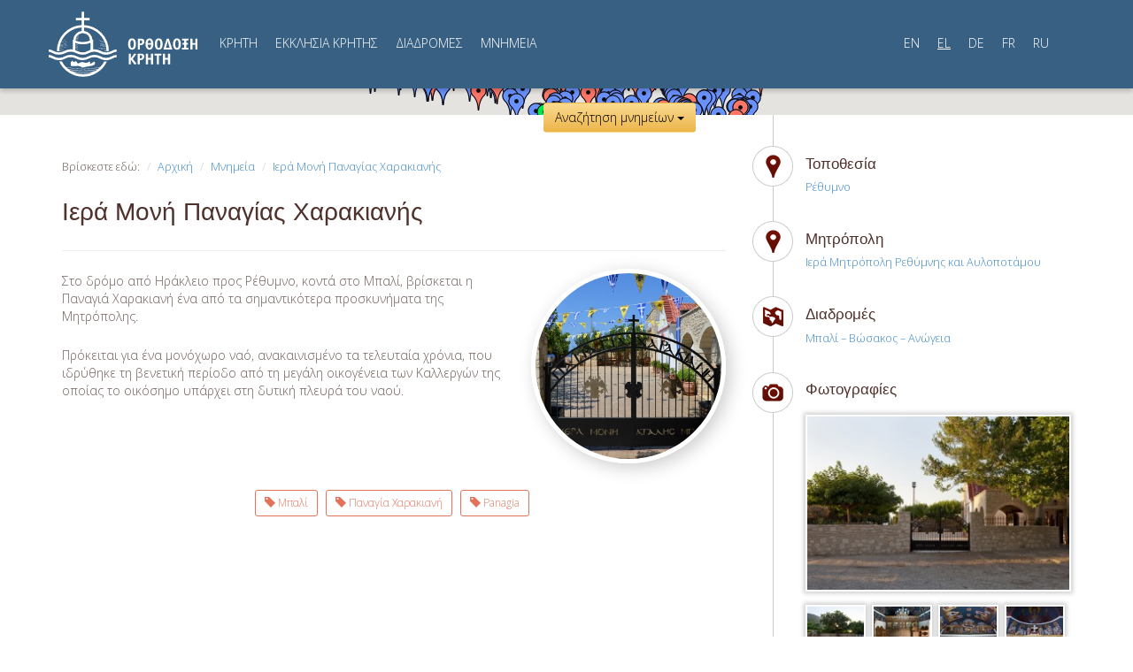

--- FILE ---
content_type: text/html; charset=UTF-8
request_url: https://orthodoxcrete.com/el/places/mother-mary-of-harakas-monastery/
body_size: 23186
content:

<!DOCTYPE html>
<html lang="el-GR">
<head>
	<meta charset="utf-8">

	<meta charset="UTF-8">
	<meta name="viewport" content="width=device-width, initial-scale=1.0">
	<meta name="author" content="ORTHODOXCRETE | iconio ortohodoxcrete@gmail.com"">
	<title>Ιερά Μονή Παναγίας Χαρακιανής - Orthodox Crete</title>
	<link rel="profile" href="https://gmpg.org/xfn/11">
	<link rel="pingback" href="https://orthodoxcrete.com/xmlrpc.php">

		<!-- Manolis Katsifarakis 2014 -->
	<!-- Bootstrap core CSS -->
	<link href="https://orthodoxcrete.com/wp-content/themes/orthodoxcrete/css/bootstrap.css" rel="stylesheet" media="screen">
	<!-- Custom styles for this template -->
	<link href="https://orthodoxcrete.com/wp-content/themes/orthodoxcrete/css/main.css" rel="stylesheet" media="screen">
	<!-- Google Fonts -->
	<link href='https://fonts.googleapis.com/css?family=Open+Sans:300,800,600,400&amp;subset=latin,greek-ext,greek,cyrillic,cyrillic-ext' rel='stylesheet' type='text/css'>
	<!-- HTML5 shim and Respond.js IE8 support of HTML5 elements and media queries -->
	<!--[if lt IE 9]>
	  <script src="https://orthodoxcrete.com/wp-content/themes/orthodoxcrete/js/html5shiv.js"></script>
	  <script src="https://orthodoxcrete.com/wp-content/themes/orthodoxcrete/js/respond.min.js"></script>
	<![endif]-->
</head>

<body>
	<div id="topBar">
		<!-- Fixed navbar -->
    	<div class="navbar navbar-default">
	      <div class="container">
	        <div class="navbar-header">
	        	<a class="navbar-brand" href="/el"><img src="https://orthodoxcrete.com/wp-content/themes/orthodoxcrete/images/orthodox-crete-el.svg" alt="" class="img-responsive" /></a>
	          	<button type="button" class="navbar-toggle" data-toggle="collapse" data-target=".navbar-collapse">
		            <span class="icon-bar"></span>
		            <span class="icon-bar"></span>
		            <span class="icon-bar"></span>
	          	</button>
	        </div>
	        <div class="navbar-collapse collapse">
        	<ul id="menu-primary" class="nav navbar-nav"><li id="menu-item-512" class="menu-item menu-item-type-post_type menu-item-object-page menu-item-512"><a href="https://orthodoxcrete.com/el/crete/">ΚΡΗΤΗ</a></li>
<li id="menu-item-548" class="menu-item menu-item-type-post_type menu-item-object-page menu-item-548"><a href="https://orthodoxcrete.com/el/the-church-of-crete/">ΕΚΚΛΗΣΙΑ ΚΡΗΤΗΣ</a></li>
<li id="menu-item-550" class="menu-item menu-item-type-post_type_archive menu-item-object-route menu-item-550"><a href="https://orthodoxcrete.com/el/routes/">ΔΙΑΔΡΟΜΕΣ</a></li>
<li id="menu-item-551" class="menu-item menu-item-type-post_type_archive menu-item-object-place current-menu-item menu-item-551"><a href="https://orthodoxcrete.com/el/places/">MNHMEIA</a></li>
</ul>        		          <ul class="nav navbar-nav navbar-right nav-lang">
	          		            	<li><a href="https://orthodoxcrete.com/en/places/mother-mary-of-harakas-monastery/" class="">EN</a></li>
	        		            	<li><a href="https://orthodoxcrete.com/el/places/mother-mary-of-harakas-monastery/" class="active">EL</a></li>
	        		            	<li><a href="https://orthodoxcrete.com/de/places/mother-mary-of-harakas-monastery/" class="">DE</a></li>
	        		            	<li><a href="https://orthodoxcrete.com/fr/places/mother-mary-of-harakas-monastery/" class="">FR</a></li>
	        		            	<li><a href="https://orthodoxcrete.com/ru/places/mother-mary-of-harakas-monastery/" class="">RU</a></li>
	        		          </ul>
	        	        </div>
	      </div>
  		</div>
  	</div>

	<div id="largeMap" class="retracted">
		<div id="searchBar" class="container navbar">
			<h3>Αναζήτηση ΜΝΗΜΕΙΩΝ</h3>
			<ul class="nav" id="place-search">
				<li class="dropdown"><a class="dropdown-toggle" data-toggle="dropdown" href="javascript:void(0)">Aνά Νομό <span class="caret"></span></a>
					<ul class="dropdown-menu" id="search-region">
						<li data-id="chania"><a href="javascript:void(0)">Χανιά</a></li><li data-id="heraklio"><a href="javascript:void(0)">Ηράκλειο</a></li><li data-id="lasithi"><a href="javascript:void(0)">Λασίθι</a></li><li data-id="rethymno"><a href="javascript:void(0)">Ρέθυμνο</a></li>					</ul>
					<div class="currently-selected"></div>
				</li>
				<li class="dropdown"><a class="dropdown-toggle" data-toggle="dropdown" href="javascript:void(0)">Aνά Μητρόπολη <span class="caret"></span></a>
					<ul class="dropdown-menu" id="search-archbishopric">
						<li data-id="holy-archdiocese-of-crete"><a href="javascript:void(0)">Ιερά Αρχιεπισκοπή Κρήτης</a></li><li data-id="holy-metropolis-of-arkalochori-kastelli-and-viannos"><a href="javascript:void(0)">Ιερά Μητρόπολη Αρκαλοχωρίου Καστελλίου και Βιάννου</a></li><li data-id="holy-metropolis-of-gortyna-and-arcadia"><a href="javascript:void(0)">Ιερά Μητρόπολη Γορτύνης και Αρκαδίας </a></li><li data-id="holy-metropolis-of-ierapytni-and-siteia"><a href="javascript:void(0)">Ιερά Μητρόπολη Ιεραπύτνης και Σητείας</a></li><li data-id="holy-metropolis-of-kissamos-and-selino"><a href="javascript:void(0)">Ιερά Μητρόπολη Κισάμου και Σελίνου</a></li><li data-id="holy-metropolis-of-kydonia-and-apokoronos"><a href="javascript:void(0)">Ιερά Μητρόπολη Κυδωνίας και Αποκορώνου</a></li><li data-id="holy-metropolis-of-lambi-syvritos-and-sfakia"><a href="javascript:void(0)">Ιερά Μητρόπολη Λάμπης, Συβρίτου και Σφακίων</a></li><li data-id="holy-metropolis-of-petra-and-cherronisos"><a href="javascript:void(0)">Ιερά Μητρόπολη Πέτρας και Χερρονήσου</a></li><li data-id="holy-metropolis-of-rethymno-and-avlopotamos"><a href="javascript:void(0)">Ιερά Μητρόπολη Ρεθύμνης και Αυλοποτάμου</a></li>					</ul>
					<div class="currently-selected"></div>
				</li>
				<li class="dropdown"><a class="dropdown-toggle" data-toggle="dropdown" href="javascript:void(0)">Χρονολογική Περίοδος <span class="caret"></span></a>
					<ul class="dropdown-menu" id="search-timeperiod">
						<li data-id="10-century"><a href="javascript:void(0)">10ος αιώνας</a></li><li data-id="11-century"><a href="javascript:void(0)">11ος αιώνας</a></li><li data-id="12-century"><a href="javascript:void(0)">12ος αιώνας</a></li><li data-id="13-century"><a href="javascript:void(0)">13ος αιώνας</a></li><li data-id="14-century"><a href="javascript:void(0)">14ος αιώνας</a></li><li data-id="15-century"><a href="javascript:void(0)">15ος αιώνας</a></li><li data-id="16-century"><a href="javascript:void(0)">16ος αιώνας</a></li><li data-id="17-century"><a href="javascript:void(0)">17ος αιώνας</a></li><li data-id="18-century"><a href="javascript:void(0)">18ος αιώνας</a></li><li data-id="19-century"><a href="javascript:void(0)">19ος αιώνας</a></li><li data-id="1-century"><a href="javascript:void(0)">1ος αιώνας</a></li><li data-id="20-century"><a href="javascript:void(0)">20ος αιώνας</a></li><li data-id="21-century"><a href="javascript:void(0)">21ος αιώνας</a></li><li data-id="3-century"><a href="javascript:void(0)">3ος αιώνας</a></li><li data-id="4-century"><a href="javascript:void(0)">4ος αιώνας</a></li><li data-id="5-century"><a href="javascript:void(0)">5ος αιώνας</a></li><li data-id="6-century"><a href="javascript:void(0)">6ος αιώνας</a></li><li data-id="7-century"><a href="javascript:void(0)">7ος αιώνας</a></li><li data-id="8-century"><a href="javascript:void(0)">8ος αιώνας</a></li>					</ul>
					<div class="currently-selected"></div>
				</li>
				<li>
					<form class="form-inline" role="search" method="get" action="https://orthodoxcrete.com/el/">
						<input class="form-control" name="s" type="text" placeholder="Αναζήτηση...">
						<button type="submit" class="btn btn-default">Go</button>
					</form>
				</li>
			</ul>
		</div>	<div id="largeMapFiltersContainer">
		<div id="largeMapFilters" class="container">
			<h3>Φίλτρα ΜΝΗΜΕΙΩΝ</h3>
			<ul class="filters" id="search-placetype">
				<li data-id="church"><a href="javascript:void(0)"><i class="church-icon-sm"></i>Εκκλησία <span class="count">()</span></a></li><li data-id="metropolis"><a href="javascript:void(0)"><i class="church-icon-sm"></i>μητρόπολη <span class="count">()</span></a></li><li data-id="monastery"><a href="javascript:void(0)"><i class="church-icon-sm"></i>Μοναστήρι <span class="count">()</span></a></li><li data-id="museum-information-center"><a href="javascript:void(0)"><i class="church-icon-sm"></i>Μουσείο - Κέντρο Πληροφόρησης <span class="count">()</span></a></li>				<li data-id="ALL"><a href="javascript:void(0)">ΟΛΑ</a></li>
			</ul>
		</div>
	</div>		<div id="loading-overlay-container"><div id="loading-overlay"></div></div>
		<div id="map-wrapper"><div class="map-overlay" onClick="style.pointerEvents='none'"></div><div class="map-container" id="map-main"></div></div>
		<a href="javascript:void(0)" class="goldGradient btn" id="map-control">Αναζήτηση μνημείων <span class="caret"></span></a>
	</div>
	<div id="content">
		<div class="container">
		<div class="row">
			<div class="col-md-8 leftColumn">
				<ol class="breadcrumb">
					<li>Βρίσκεστε εδώ:</li>
					<li><a href="/el/">Αρχική</a></li>
					<li><a href="/el/places/">Μνημεία</a></li>
					<li><a href="https://orthodoxcrete.com/el/places/mother-mary-of-harakas-monastery/">Ιερά Μονή Παναγίας Χαρακιανής</a></li>
				</ol>
				<div class="page-header">
					<h1>Ιερά Μονή Παναγίας Χαρακιανής</h1>
				</div>
				<div class="roundPhoto pull-right">
										<a class="no-point" style="background-image:url(https://orthodoxcrete.com/wp-content/uploads/2013/11/p_m-panagia-xarakiani-04-500x331.jpg)"></a>
									</div>
				<p>Στο δρόμο από Ηράκλειο προς Ρέθυμνο, κοντά στο Μπαλί, βρίσκεται η Παναγιά Χαρακιανή ένα από τα σημαντικότερα προσκυνήματα της Μητρόπολης.</p>
<p>Πρόκειται για ένα μονόχωρο ναό, ανακαινισμένο τα τελευταία χρόνια, που ιδρύθηκε τη βενετική περίοδο από τη μεγάλη  οικογένεια των Καλλεργών της οποίας το οικόσημο υπάρχει στη δυτική πλευρά του ναού.</p>
				<div class="tags">
					<ul>
						<li><a href="/el/tag/mpali" class="btn btn-default btn-sm">
							<span class="glyphicon glyphicon-tag"></span> Μπαλί</a></li>
						<li><a href="/el/tag/panagia-harakiani" class="btn btn-default btn-sm">
							<span class="glyphicon glyphicon-tag"></span> Παναγία Χαρακιανή</a></li>
						<li><a href="/el/tag/panagia" class="btn btn-default btn-sm">
							<span class="glyphicon glyphicon-tag"></span> Panagia</a></li>
					</ul>
				</div>
			</div>
			<div class="col-md-4 rightColumn timeline">
				<div class="placeItem area">
					<i></i>
					<h3>Τοποθεσία</h3>
					<ul>
						<li><a href="https://orthodoxcrete.com/el/regions/rethymno/">Ρέθυμνο</a></li>
					</ul>
				</div>

				<div class="placeItem area">
					<i></i>
					<h3>Μητρόπολη</h3>
					<ul>
						<li><a href="https://orthodoxcrete.com/el/archbishoprics/holy-metropolis-of-rethymno-and-avlopotamos/">Ιερά Μητρόπολη Ρεθύμνης και Αυλοποτάμου</a></li>
					</ul>
				</div>

				<div class="placeItem routes">
					<i></i>
					<h3>Διαδρομές</h3>
					<ul>
						<li><a href="https://orthodoxcrete.com/el/routes/from-bali-to-vossakos-to-anogia/">Μπαλί – Βώσακος – Ανώγεια</a></li>
					</ul>
				</div>




				<div class="placeItem photos">
					<i></i>
					<h3>Φωτογραφίες</h3>
<ul class="horizontal"><li><a href="https://orthodoxcrete.com/wp-content/uploads/2013/11/mko_m-panagia-charakiani-01.jpg" class="lb-image mfp-image" title=""><img src="https://orthodoxcrete.com/wp-content/uploads/2013/11/mko_m-panagia-charakiani-01-300x199.jpg" alt=""></a></li><li><a href="https://orthodoxcrete.com/wp-content/uploads/2013/11/mko_m-panagia-charakiani-03.jpg" class="lb-image mfp-image" title=""><img src="https://orthodoxcrete.com/wp-content/uploads/2013/11/mko_m-panagia-charakiani-03-142x108.jpg" alt=""></a></li><li><a href="https://orthodoxcrete.com/wp-content/uploads/2013/11/mko_m-panagia-charakiani-05.jpg" class="lb-image mfp-image" title=""><img src="https://orthodoxcrete.com/wp-content/uploads/2013/11/mko_m-panagia-charakiani-05-142x108.jpg" alt=""></a></li><li><a href="https://orthodoxcrete.com/wp-content/uploads/2013/11/mko_m-panagia-charakiani-06.jpg" class="lb-image mfp-image" title=""><img src="https://orthodoxcrete.com/wp-content/uploads/2013/11/mko_m-panagia-charakiani-06-142x108.jpg" alt=""></a></li><li><a href="https://orthodoxcrete.com/wp-content/uploads/2013/11/mko_m-panagia-charakiani-07.jpg" class="lb-image mfp-image" title=""><img src="https://orthodoxcrete.com/wp-content/uploads/2013/11/mko_m-panagia-charakiani-07-142x108.jpg" alt=""></a></li><li><a href="https://orthodoxcrete.com/wp-content/uploads/2013/11/p_m-panagia-xarakiani-04.jpg" class="lb-image mfp-image" title=""><img src="https://orthodoxcrete.com/wp-content/uploads/2013/11/p_m-panagia-xarakiani-04-142x108.jpg" alt=""></a></li><li><a href="https://orthodoxcrete.com/wp-content/uploads/2013/11/p_m-panagia-xarakiani-16.jpg" class="lb-image mfp-image" title=""><img src="https://orthodoxcrete.com/wp-content/uploads/2013/11/p_m-panagia-xarakiani-16-142x108.jpg" alt=""></a></li><li><a href="https://orthodoxcrete.com/wp-content/uploads/2013/11/p_m-panagia-xarakiani-17.jpg" class="lb-image mfp-image" title=""><img src="https://orthodoxcrete.com/wp-content/uploads/2013/11/p_m-panagia-xarakiani-17-142x108.jpg" alt=""></a></li><li><a href="https://orthodoxcrete.com/wp-content/uploads/2013/11/p_m-panagia-xarakiani-21.jpg" class="lb-image mfp-image" title=""><img src="https://orthodoxcrete.com/wp-content/uploads/2013/11/p_m-panagia-xarakiani-21-142x108.jpg" alt=""></a></li></ul>				</div>






			</div>
		</div>
		</div>
	</div>

<div id="footer">
		<div class="container">
		<div class="row footerLinks">
			<div class="col-md-4">
				<h3></h3>
				<ul id="menu-footer-left" class=""><li id="menu-item-2192" class="menu-item menu-item-type-custom menu-item-object-custom menu-item-2192"><a href="http://ec-patr.org">Οικουμενικό Πατριαρχείο</a></li>
<li id="menu-item-2193" class="menu-item menu-item-type-custom menu-item-object-custom menu-item-2193"><a href="http://ekklisiakritis.com">Εκκλησία Κρήτης</a></li>
<li id="menu-item-2194" class="menu-item menu-item-type-custom menu-item-object-custom menu-item-2194"><a href="http://mkofiloxenia.iak.gr">M.K.O. Φιλοξενία</a></li>
</ul>			</div>
			<div class="col-md-4">
				<h3></h3>
				<ul id="menu-%ce%b5%ce%ba%ce%ba%ce%bb%ce%b7%cf%83%ce%af%ce%b1-%ce%ba%cf%81%ce%ae%cf%84%ce%b7%cf%82" class=""><li id="menu-item-2195" class="menu-item menu-item-type-custom menu-item-object-custom menu-item-2195"><a href="https://orthodoxcrete.com/el/places/archdiocese-of-crete/">Ιερά Αρχιεπισκοπή Κρήτης</a></li>
<li id="menu-item-2196" class="menu-item menu-item-type-custom menu-item-object-custom menu-item-2196"><a href="https://orthodoxcrete.com/el/places/holy-metropolis-of-gortyna-and-arcadia/">Ιερά Μητρόπολη Γορτύνης και Αρκαδίας</a></li>
<li id="menu-item-2197" class="menu-item menu-item-type-custom menu-item-object-custom menu-item-2197"><a href="https://orthodoxcrete.com/el/places/metropolis-of-rethimno-and-aulopotamos/">Ιερά Μητρόπολη Ρεθύμνης και Αυλοποτάμου</a></li>
<li id="menu-item-2198" class="menu-item menu-item-type-custom menu-item-object-custom menu-item-2198"><a href="https://orthodoxcrete.com/el/places/holy-metropolis-of-kydonia-and-apokoronos/">Ιερά Μητρόπολη Κυδωνίας και Αποκορώνου</a></li>
<li id="menu-item-2199" class="menu-item menu-item-type-custom menu-item-object-custom menu-item-2199"><a href="https://orthodoxcrete.com/el/places/the-holy-metropolis-of-lambi-syvritos-and-sfakia/">Ιερά Μητρόπολη Λάμπης Συβρίτου και Σφακίων</a></li>
<li id="menu-item-2200" class="menu-item menu-item-type-custom menu-item-object-custom menu-item-2200"><a href="https://orthodoxcrete.com/el/places/holy-metropolis-of-ierapetra-and-siteia/">Ιερά Μητρόπολη Ιεραπύτνης και Σητείας</a></li>
<li id="menu-item-2201" class="menu-item menu-item-type-custom menu-item-object-custom menu-item-2201"><a href="https://orthodoxcrete.com/el/places/holy-metropolis-of-petra-and-cherronesos/">Ιερά Μητρόπολη Πέτρας και Χερρονήσου</a></li>
<li id="menu-item-2202" class="menu-item menu-item-type-custom menu-item-object-custom menu-item-2202"><a href="https://orthodoxcrete.com/el/places/the-holy-metropolis-of-kissamos-and-selino/">Ιερά Μητρόπολη Κισσάμου και Σελίνου</a></li>
<li id="menu-item-2203" class="menu-item menu-item-type-custom menu-item-object-custom menu-item-2203"><a href="https://orthodoxcrete.com/el/places/holy-metropolis-of-arkalochori-kastelli-and-viannos/">Ιερά Μητρόπολη Αρκαλοχωρίου Καστελλίου και Βιάννου</a></li>
</ul>			</div>
			<div class="col-md-4">
				<h3></h3>
							</div>
		</div>
		<div class="row copyrights">
			<div class="col-md-5 text-left">
				<ul class="list-unstyled list-inline">
					<li><a href="https://www.facebook.com/pages/Orthodox-Crete/551826264914938" target="social"><i class="facebook-icon">Facebook</i></a></li>
					<li><a href="https://twitter.com/OrthodoxCrete" target="social"><i class="twitter-icon">Twitter</i></a></li>
					<li><a href="http://www.youtube.com/user/orthodoxcrete" target="social"><i class="youtube-icon">Youtube</i></a></li>
					<li><a href="https://vimeo.com/orthodoxcrete" target="social"><i class="vimeo-icon">Vimeo</i></a></li>
				</ul>
				<ul class="list-unstyled list-inline">
					<li><a href="/el/about">Σχετικά με εμάς</a></li>
					<li><a href="/el/places">Μνημεία</a></li>
					<li><a href="/el/routes">Διαδρομές</a></li>
					<li><a href="/el/contact">Επικοινωνία</a></li>
					<li><a href="/el/blog">Blog</a></li>
				</ul>
				<p>Πνευματική Ιδιoκτησία 2026©<img src="https://orthodoxcrete.com/wp-content/themes/orthodoxcrete/images/mko-filoxenia-logo.png" alt="MKO Φιλοξενία" /><br /><br />
					 Αναπτύχθηκε από <img src="https://orthodoxcrete.com/wp-content/themes/orthodoxcrete/images/logo-iconio.png" alt="Developed by ICONIO" class="iconio" /></p>
			</div>
			<div class="col-md-7 text-right">
				<a href="http://www.crete.gov.gr/" target="attr"><img src="https://orthodoxcrete.com/wp-content/themes/orthodoxcrete/images/footerLogos.png" class="img-responsive" alt="" /></a>
			</div>
		</div>
		<div class="row disclaimer">
			<div>Το παρόν έργο χρηματοδοτείται από το Ειδικό Αναπτυξιακό Πρόγραμμα Τοπικής Αυτοδιοίκησης «ΚΡΗΤΗ - ΠΡΑΣΙΝΗ ΑΝΑΠΤΥΞΗ» της Περιφέρειας Κρήτης<br /><br /></div>
			<div>Η ιστοσελίδα orthodoxcrete.com είναι η επίσημη ιστοσελίδα προβολής θρησκευτικών και εκκλησιαστικών μνημείων της Εκκλησίας Κρήτης.<br />Το περιεχόμενο αυτών των σελίδων αποτελεί πvευματική ιδιοκτησία της Μ.Κ.Ο. ΦΙΛΟΞΕΝΙΑ της Εκκλησίας Κρήτης και απαγορεύεται η αναδημοσίευση μέρους ή του συνόλου του<br />με οποιοδήποτε τρόπο χωρίς την έγγραφη άδεια της Μ.Κ.Ο. ΦΙΛΟΞΕΝΙΑ.</div>
		</div>
		</div>
	</div>

    <script type="text/javascript">var addthis_product = 'wpp-1.0.9';
</script><script type="text/javascript" src="//s7.addthis.com/js/300/addthis_widget.js#pubid=a1f18f55d3c003688c06a8dcb55432e0"></script><script type="text/javascript">addthis.layers(
{
    'theme' : 'transparent',
    'share' : {
        'position' : 'right',
        'numPreferredServices' : 5
    }   
}
);</script><style type="text/css">.addthis_toolbox {float:left;width:100%;margin:0 0 15px 0;} .addthis_button_tweet {min-width: 83px;float:left;}</style><script type='text/javascript'>
var colomatduration = 'fast';
var colomatslideEffect = 'slideFade';
var colomatpauseInit = '';
var colomattouchstart = '';
</script><script type='text/javascript' src='https://orthodoxcrete.com/wp-includes/js/jquery/jquery.min.js?ver=3.6.0' id='jquery-core-js'></script>
<script type='text/javascript' src='https://orthodoxcrete.com/wp-includes/js/jquery/jquery-migrate.min.js?ver=3.3.2' id='jquery-migrate-js'></script>
<script type='text/javascript' src='https://orthodoxcrete.com/wp-content/themes/orthodoxcrete/js/magnific.js?ver=5.8.12' id='lightbox-js'></script>
<script type='text/javascript' src='https://maps.googleapis.com/maps/api/js?language=el&#038;key=AIzaSyBi8h8b2ttMr5GR6UjpH7ox3LctCQKRDSw&#038;libraries=places&#038;v=3' id='googlemaps-js'></script>
<script type='text/javascript' src='https://orthodoxcrete.com/wp-content/themes/orthodoxcrete/js/maps-infobox.js?ver=5.8.12' id='maps-infobox-js'></script>
<script type='text/javascript' src='https://orthodoxcrete.com/wp-content/themes/orthodoxcrete/js/routes.js?ver=5.8.12' id='routes-js'></script>
<script type='text/javascript' src='https://orthodoxcrete.com/wp-content/themes/orthodoxcrete/js/map-main.js?ver=123' id='map-main-js'></script>
<!--wp_footer-->    <script src="https://orthodoxcrete.com/wp-content/plugins/jquery-collapse-o-matic/js/collapse.js" type="text/javascript"></script>
    <script src="https://orthodoxcrete.com/wp-content/themes/orthodoxcrete/js/bootstrap.min.js"></script>
    <script>var lang = 'el';var placeId = 209;</script>
	<script>
	  (function(i,s,o,g,r,a,m){i['GoogleAnalyticsObject']=r;i[r]=i[r]||function(){
	  (i[r].q=i[r].q||[]).push(arguments)},i[r].l=1*new Date();a=s.createElement(o),
	  m=s.getElementsByTagName(o)[0];a.async=1;a.src=g;m.parentNode.insertBefore(a,m)
	  })(window,document,'script','//www.google-analytics.com/analytics.js','ga');

	  ga('create', 'UA-47529825-1', 'orthodoxcrete.com');
	  ga('send', 'pageview');

	</script>
  </body>
</html>

--- FILE ---
content_type: image/svg+xml
request_url: https://orthodoxcrete.com/wp-content/themes/orthodoxcrete/images/orthodox-crete-el.svg
body_size: 9956
content:
<svg xmlns="http://www.w3.org/2000/svg" viewBox="0 0 139.11 60.86"><defs><style>.cls-1{fill:#fff;}.cls-2{fill:#fff;}</style></defs><g id="Layer_2" data-name="Layer 2"><g id="Layer_1-2" data-name="Layer 1"><path class="cls-1" d="M48.16,51.81a74.23,74.23,0,0,1-32.09,0,22.43,22.43,0,0,1-3.8-5.31H9.78a24.55,24.55,0,0,0,44.69,0H52A22.41,22.41,0,0,1,48.16,51.81Zm-16,6.82a22.26,22.26,0,0,1-9.83-2.3,45.47,45.47,0,0,0,9.85,1.06,44.38,44.38,0,0,0,9.94-1.12A22.23,22.23,0,0,1,32.12,58.63Zm11.1-3a45,45,0,0,1-22.11,0A22.93,22.93,0,0,1,19,54.32,66.87,66.87,0,0,0,32.14,55.6a66,66,0,0,0,13.19-1.31A24.56,24.56,0,0,1,43.22,55.66Zm2.72-1.84a67.19,67.19,0,0,1-27.59,0,21.5,21.5,0,0,1-1.83-1.61,73.73,73.73,0,0,0,15.84,1.65,71,71,0,0,0,15.37-1.64A22.09,22.09,0,0,1,45.94,53.82Z"/><path class="cls-1" d="M35.69,47.79a.3.3,0,0,1-.13,0c-4.26.16-3-1.7-7,.28l-.05,0c-2,1.33-1.73-1-3-1.69a.49.49,0,0,0-.53.07c-2.49,2.16-2.92-2.43-3.26,0a.46.46,0,0,1-.61.35c-.67-.17-.74,3-.1,4a.45.45,0,0,0,.43.19c1.34-.14,2.75,0,4.52-.08h.09c2-.51,3.77.47,5.54,1.43a.45.45,0,0,0,.34,0c7.14-1.93,11.9-1.26,11.34-4.51-.06-2.35-2.31.09-3.91.85a.47.47,0,0,1-.66-.46C38.92,45.38,37.57,47.26,35.69,47.79Z"/><path class="cls-1" d="M46.52,33.86a.12.12,0,0,0,.12.12h3.65a.12.12,0,0,0,.12-.12.12.12,0,0,0-.12-.12H46.64A.12.12,0,0,0,46.52,33.86Z"/><path class="cls-1" d="M48.69,35.19h2.56a.12.12,0,0,0,.12-.12.12.12,0,0,0-.12-.12H48.69a.12.12,0,0,0-.12.12A.13.13,0,0,0,48.69,35.19Z"/><path class="cls-1" d="M51.33,29.56H48.1a.12.12,0,0,0-.12.12.12.12,0,0,0,.12.12h3.23a.13.13,0,0,0,.12-.12A.12.12,0,0,0,51.33,29.56Z"/><path class="cls-1" d="M50.42,27.82a.12.12,0,0,0-.12-.12H48a.12.12,0,0,0-.12.12.12.12,0,0,0,.12.12H50.3A.12.12,0,0,0,50.42,27.82Z"/><path class="cls-1" d="M53,33.86a.12.12,0,0,0-.12-.12H51a.12.12,0,0,0-.12.12A.13.13,0,0,0,51,34h1.81A.13.13,0,0,0,53,33.86Z"/><path class="cls-1" d="M52.41,30.43H49.07a.13.13,0,0,0-.12.12.12.12,0,0,0,.12.12h3.34a.12.12,0,0,0,.12-.12A.12.12,0,0,0,52.41,30.43Z"/><path class="cls-1" d="M48,26.69H47a.12.12,0,0,0-.12.12.12.12,0,0,0,.12.12h1a.12.12,0,0,0,.12-.12A.12.12,0,0,0,48,26.69Z"/><path class="cls-1" d="M10.49,35.42a.12.12,0,0,0,.12.12H14a.12.12,0,0,0,0-.24H10.61A.12.12,0,0,0,10.49,35.42Z"/><path class="cls-1" d="M17.59,32.07a.12.12,0,0,0-.12-.12H15.3a.12.12,0,0,0-.12.12.13.13,0,0,0,.12.12h2.17A.13.13,0,0,0,17.59,32.07Z"/><path class="cls-1" d="M13.83,29.62a.12.12,0,0,0,.12.12h2.43a.12.12,0,0,0,0-.24H14A.12.12,0,0,0,13.83,29.62Z"/><path class="cls-1" d="M16,31a.12.12,0,0,0,.12-.12.12.12,0,0,0-.12-.12h-1.3a.12.12,0,0,0-.12.12.12.12,0,0,0,.12.12Z"/><path class="cls-1" d="M58.79,36.78a9.48,9.48,0,0,1-5,1.28,9.47,9.47,0,0,1-5-1.28,11.81,11.81,0,0,0-6-1.5c-.47,0-.9,0-1.3.06v-9h-.55A8.93,8.93,0,0,0,33.06,18V14.75A22.09,22.09,0,0,1,52.37,28.52h-3a.12.12,0,0,0-.12.12.13.13,0,0,0,.12.12h3.13a22.37,22.37,0,0,1,1.1,3.74H50.29a.12.12,0,1,0,0,.24H53.6c.13.72.23,1.46.29,2.21H52.13a.12.12,0,0,0-.12.12.12.12,0,0,0,.12.12h1.78c0,.43.05.87.05,1.32H52.13a.12.12,0,0,0-.12.12.12.12,0,0,0,.12.12h4.08A24.29,24.29,0,0,0,33.06,12.52V8h5.28V5.8H33.06V0H30.82V5.8H25.54V8h5.28v4.48A24.29,24.29,0,0,0,7.67,36.75H11a.12.12,0,0,0,.12-.12.12.12,0,0,0-.12-.12H9.91A21.22,21.22,0,0,1,10.09,34h2.55a.12.12,0,1,0,0-.24H10.12c.07-.52.16-1,.27-1.55h3.24a.12.12,0,0,0,.12-.12.12.12,0,0,0-.12-.12H10.44c.1-.43.21-.86.33-1.28h2.65a.12.12,0,0,0,.12-.12.12.12,0,0,0-.12-.12H10.84a21.68,21.68,0,0,1,.79-2.22.13.13,0,0,0,.12.12h2.16a.12.12,0,0,0,.12-.12.12.12,0,0,0-.12-.12H11.75a.11.11,0,0,0-.08,0A22.09,22.09,0,0,1,30.82,14.75V18A8.93,8.93,0,0,0,23,26.37h-.55v9a12.82,12.82,0,0,0-1.84-.12,11.81,11.81,0,0,0-6,1.5,9.47,9.47,0,0,1-5,1.28,9.48,9.48,0,0,1-5-1.28A10.83,10.83,0,0,0,0,35.28v2.17a9,9,0,0,1,3.58,1.27,11.81,11.81,0,0,0,6,1.5,11.79,11.79,0,0,0,6-1.5,9.58,9.58,0,0,1,5-1.27,9.57,9.57,0,0,1,5,1.27,11.81,11.81,0,0,0,6,1.5,11.81,11.81,0,0,0,6-1.5,9.54,9.54,0,0,1,5-1.27,9.61,9.61,0,0,1,5,1.27,12.77,12.77,0,0,0,12,0,8.74,8.74,0,0,1,3.93-1.27V35.28A10.83,10.83,0,0,0,58.79,36.78Zm-33.47-11a5.29,5.29,0,0,0,1.27.58,6.65,6.65,0,0,0,.93.23h0a.12.12,0,0,0,.12-.09.12.12,0,0,0-.09-.14h0a5.94,5.94,0,0,1-2.2-.84c.06-.27.13-.54.21-.8a6.34,6.34,0,0,0,2,.72h0a.12.12,0,0,0,.12-.1.12.12,0,0,0-.09-.14,6.23,6.23,0,0,1-2-.71,6.31,6.31,0,0,1,.29-.66,7,7,0,0,0,1.73.56h0a.12.12,0,0,0,.12-.1.12.12,0,0,0-.1-.14,7.32,7.32,0,0,1-1.67-.53,7.39,7.39,0,0,1,.42-.66,6.85,6.85,0,0,0,1.39.41h0a.12.12,0,0,0,0-.24,7,7,0,0,1-1.29-.37,7.34,7.34,0,0,1,.51-.6,7.74,7.74,0,0,0,1.09.29h0a.12.12,0,0,0,.12-.1.13.13,0,0,0-.1-.14,6.26,6.26,0,0,1-.93-.24,6.66,6.66,0,0,1,3.49-1.74,6.32,6.32,0,0,1,2.24,0,6.71,6.71,0,0,1,5.57,6.13c0,.13,0,.27,0,.41-.36.48-2.65,1.54-6.71,1.54s-6.35-1.06-6.71-1.54c0-.14,0-.28,0-.41S25.29,26,25.32,25.79Zm11.38,11a9.44,9.44,0,0,1-5,1.28,9.51,9.51,0,0,1-5-1.28A18.52,18.52,0,0,0,24.81,36v-1.8a8.23,8.23,0,0,0,2.36.9h0a.12.12,0,0,0,.12-.1.13.13,0,0,0-.1-.14,7.76,7.76,0,0,1-2.4-.94v-1a8.22,8.22,0,0,0,2.36.89h0a.12.12,0,0,0,.12-.09.12.12,0,0,0-.1-.14,8,8,0,0,1-2.4-.94v-.94a8,8,0,0,0,2.36.9h0a.12.12,0,0,0,.12-.09.12.12,0,0,0-.1-.14,7.77,7.77,0,0,1-2.4-1v-.95a8.23,8.23,0,0,0,2.36.9h0a.12.12,0,0,0,.12-.1.12.12,0,0,0-.1-.14,8,8,0,0,1-2.4-.94v-1a16.33,16.33,0,0,0,7.13,1.36,16.33,16.33,0,0,0,7.13-1.36v6.59A15.22,15.22,0,0,0,36.7,36.78Z"/><path class="cls-1" d="M13.89,33.15a.12.12,0,0,0,.12.12h2.16a.12.12,0,1,0,0-.24H14A.12.12,0,0,0,13.89,33.15Z"/><path class="cls-1" d="M14.94,28.33H17.1a.12.12,0,0,0,.12-.12.12.12,0,0,0-.12-.12H14.94a.12.12,0,0,0-.12.12A.12.12,0,0,0,14.94,28.33Z"/><path class="cls-1" d="M15.42,26.81a.12.12,0,0,0-.12-.12H13.86a.12.12,0,0,0-.12.12.12.12,0,0,0,.12.12H15.3A.12.12,0,0,0,15.42,26.81Z"/><path class="cls-1" d="M48,31.6a.12.12,0,0,0,.12.12H52.5a.12.12,0,0,0,.12-.12.12.12,0,0,0-.12-.12H48.08A.12.12,0,0,0,48,31.6Z"/><path class="cls-1" d="M53.75,43.21a9.47,9.47,0,0,1-5-1.28,11.81,11.81,0,0,0-6-1.5,11.84,11.84,0,0,0-6,1.5,9.44,9.44,0,0,1-5,1.28,9.51,9.51,0,0,1-5-1.28,11.79,11.79,0,0,0-6-1.5,11.81,11.81,0,0,0-6,1.5,9.47,9.47,0,0,1-5,1.28,9.48,9.48,0,0,1-5-1.28A10.83,10.83,0,0,0,0,40.43V42.6a9,9,0,0,1,3.58,1.27,11.7,11.7,0,0,0,5.21,1.48l.8,0a13.32,13.32,0,0,0,2.83-.28,13,13,0,0,0,3.17-1.22,9.58,9.58,0,0,1,5-1.27,9.57,9.57,0,0,1,5,1.27,11.81,11.81,0,0,0,6,1.5,11.81,11.81,0,0,0,6-1.5,9.54,9.54,0,0,1,5-1.27,9.61,9.61,0,0,1,5,1.27,12.19,12.19,0,0,0,3.84,1.34,13.71,13.71,0,0,0,2.16.16,14.5,14.5,0,0,0,1.69-.09,11.8,11.8,0,0,0,4.32-1.41,8.74,8.74,0,0,1,3.93-1.27V40.43a10.83,10.83,0,0,0-4.9,1.5A9.48,9.48,0,0,1,53.75,43.21Z"/><path class="cls-2" d="M77.89,35.55c-2.27,0-3.65-1.73-3.65-5.25S75.64,25,77.89,25s3.64,1.71,3.64,5.27S80.16,35.55,77.89,35.55Zm0-9c-1.1,0-1.57,1.45-1.57,3.74S76.79,34,77.89,34s1.56-1.43,1.56-3.71S79,26.56,77.89,26.56Z"/><path class="cls-2" d="M86,31.29h-.78V35c0,.28-.06.31-.31.31H83.58c-.24,0-.3,0-.3-.31V25.58c0-.27.06-.3.3-.3H86c1.19,0,3.41,0,3.41,2.75A3.11,3.11,0,0,1,86,31.29Zm-.18-4.48h-.6v2.94h.46c.87,0,1.68-.14,1.68-1.62C87.39,26.86,86.61,26.81,85.85,26.81Z"/><path class="cls-2" d="M96.86,34.22a3.09,3.09,0,0,1-2.69,1.33,3.13,3.13,0,0,1-2.69-1.32,6.8,6.8,0,0,1-1-3.93,6.69,6.69,0,0,1,1-4,3.37,3.37,0,0,1,5.32,0,6.64,6.64,0,0,1,1,4A6.79,6.79,0,0,1,96.86,34.22ZM92.6,30.76c.08,2.17.6,3.25,1.57,3.25s1.49-1.08,1.57-3.25Zm3.11-1.31c-.11-1.92-.62-2.89-1.54-2.89s-1.42,1-1.54,2.89Z"/><path class="cls-2" d="M102.83,35.55c-2.26,0-3.64-1.73-3.64-5.25S100.58,25,102.83,25s3.65,1.71,3.65,5.27S105.1,35.55,102.83,35.55Zm0-9c-1.09,0-1.56,1.45-1.56,3.74s.47,3.71,1.56,3.71,1.57-1.43,1.57-3.71S103.93,26.56,102.83,26.56Z"/><path class="cls-2" d="M115.45,35c.08.23,0,.35-.23.35h-7.73c-.25,0-.32-.13-.23-.38l3-9.42a.3.3,0,0,1,.32-.22h1.52a.29.29,0,0,1,.31.23Zm-3.82-6c0-.19-.16-.93-.35-2.25h0A12.71,12.71,0,0,1,110.9,29l-1.27,4.73H113Z"/><path class="cls-2" d="M119.88,35.55c-2.27,0-3.65-1.73-3.65-5.25s1.4-5.27,3.65-5.27,3.64,1.71,3.64,5.27S122.15,35.55,119.88,35.55Zm0-9c-1.1,0-1.57,1.45-1.57,3.74s.47,3.71,1.57,3.71,1.56-1.43,1.56-3.71S121,26.56,119.88,26.56Z"/><path class="cls-2" d="M130.78,25.64l-.28,1a.31.31,0,0,1-.34.24h-1.52v2.41h1.17a.56.56,0,0,1,.25,0,.39.39,0,0,1,.06.27v1a.27.27,0,0,1-.31.31h-1.17v2.87h1.82a.23.23,0,0,1,.3.31v1c0,.21-.1.31-.29.31h-5.63a.27.27,0,0,1-.3-.31V34c0-.14,0-.22.06-.25s.12-.06.25-.06h1.82V30.85H125.5a.27.27,0,0,1-.31-.31v-1c0-.13,0-.22.06-.25s.11-.06.25-.06h1.17V26.86h-1.53a.3.3,0,0,1-.33-.24l-.28-1a.82.82,0,0,1,0-.2c0-.1.11-.16.36-.16h5.61a.82.82,0,0,1,.27,0c.06,0,.09.05.09.13A.82.82,0,0,1,130.78,25.64Z"/><path class="cls-2" d="M139.11,35c0,.28-.06.31-.3.31h-1.37c-.24,0-.3,0-.3-.31V30.91h-2.78V35c0,.28-.06.31-.31.31h-1.36c-.25,0-.31,0-.31-.31V25.58c0-.27.06-.3.31-.3h1.36c.25,0,.31,0,.31.3v3.75h2.78V25.58c0-.27.06-.3.3-.3h1.37c.24,0,.3,0,.3.3Z"/><path class="cls-2" d="M81.85,48.85l-1.17.58a.71.71,0,0,1-.26.12c-.1,0-.2-.12-.25-.19l-3.36-4.48h0V49c0,.28-.06.31-.31.31H75.11c-.25,0-.31,0-.31-.31V39.58c0-.27.06-.3.31-.3h1.36c.25,0,.31,0,.31.3v4.1h0L80,39.22c0-.08.15-.19.25-.19s.15.06.27.11l1,.5c.1,0,.19.13.19.18s-.06.17-.1.23L78.5,44.16l3.44,4.28a.25.25,0,0,1,.1.23S82,48.8,81.85,48.85Z"/><path class="cls-2" d="M86,45.29h-.78V49c0,.28-.06.31-.31.31H83.55c-.25,0-.31,0-.31-.31V39.58c0-.27.06-.3.31-.3h2.37c1.19,0,3.41,0,3.41,2.75A3.11,3.11,0,0,1,86,45.29Zm-.18-4.48h-.6v2.94h.45c.88,0,1.69-.14,1.69-1.62C87.36,40.86,86.58,40.81,85.82,40.81Z"/><path class="cls-2" d="M97.56,49c0,.28-.06.31-.3.31H95.89c-.24,0-.3,0-.3-.31V44.91H92.81V49c0,.28-.06.31-.31.31H91.14c-.25,0-.31,0-.31-.31V39.58c0-.27.06-.3.31-.3H92.5c.25,0,.31,0,.31.3v3.75h2.78V39.58c0-.27.06-.3.3-.3h1.37c.24,0,.3,0,.3.3Z"/><path class="cls-2" d="M105.48,39.64l-.31,1.16a.28.28,0,0,1-.33.23H103v8c0,.28-.06.31-.31.31h-1.36c-.25,0-.3,0-.3-.31V41H99.13c-.22,0-.25,0-.25-.25V39.52c0-.21,0-.24.25-.24h6c.29,0,.36,0,.36.16A.41.41,0,0,1,105.48,39.64Z"/><path class="cls-2" d="M113.47,49c0,.28-.06.31-.31.31H111.8c-.25,0-.31,0-.31-.31V44.91h-2.78V49c0,.28,0,.31-.3.31h-1.36c-.25,0-.31,0-.31-.31V39.58c0-.27.06-.3.31-.3h1.36c.25,0,.3,0,.3.3v3.75h2.78V39.58c0-.27.06-.3.31-.3h1.36c.25,0,.31,0,.31.3Z"/></g></g></svg>